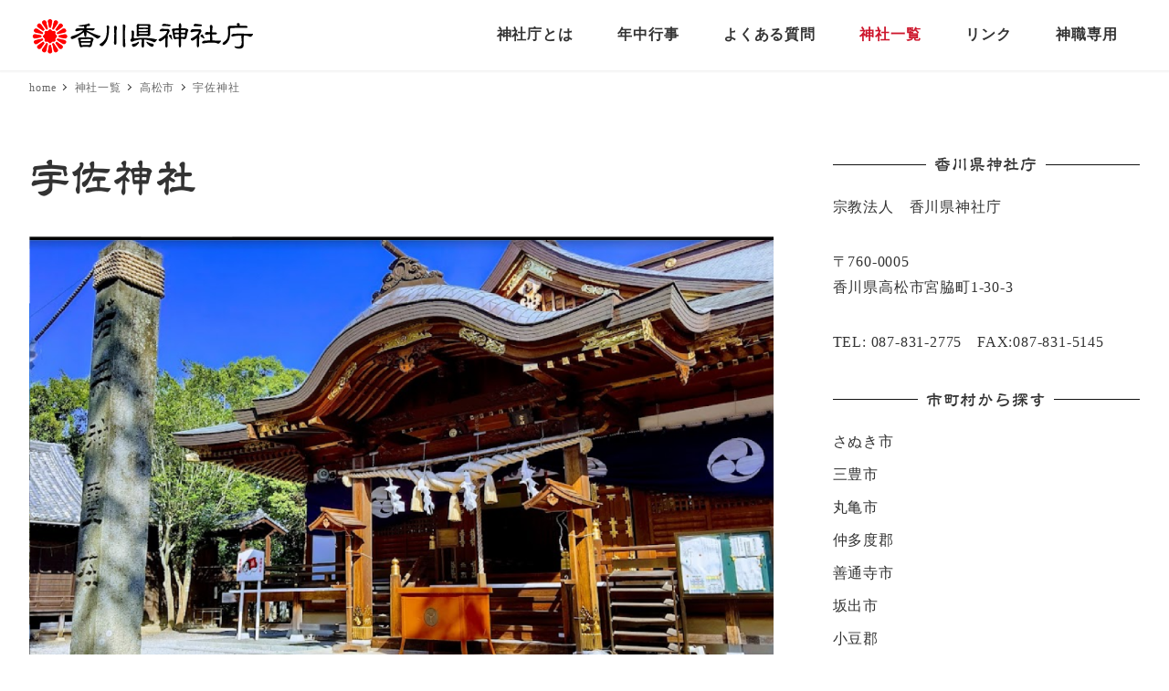

--- FILE ---
content_type: text/html; charset=UTF-8
request_url: https://kagawakenjinjacho.or.jp/shrine/%E5%AE%87%E4%BD%90%E7%A5%9E%E7%A4%BE/
body_size: 65981
content:
<!DOCTYPE html>
<html lang="ja" data-sticky-footer="true" data-scrolled="false">

<head>
			<meta charset="UTF-8">
		<meta name="viewport" content="width=device-width, initial-scale=1, minimum-scale=1, viewport-fit=cover">
		<meta name='robots' content='index, follow, max-image-preview:large, max-snippet:-1, max-video-preview:-1' />
		<meta property="og:title" content="宇佐神社">
		<meta property="og:type" content="article">
		<meta property="og:url" content="https://kagawakenjinjacho.or.jp/shrine/%e5%ae%87%e4%bd%90%e7%a5%9e%e7%a4%be/">
		<meta property="og:image" content="https://kagawakenjinjacho.or.jp/wp/wp-content/uploads/2021/02/香西　宇佐神社.png">
		<meta property="og:site_name" content="香川県神社庁">
		<meta property="og:description" content="香川県神社庁は、伊勢の神宮を本宗と仰ぐ全国約80､000社の神社を包括する神社本庁の地方事務所の一つです。">
		<meta property="og:locale" content="ja_JP">
				
	<!-- This site is optimized with the Yoast SEO plugin v26.8 - https://yoast.com/product/yoast-seo-wordpress/ -->
	<title>宇佐神社 - 香川県神社庁</title>
	<link rel="canonical" href="https://kagawakenjinjacho.or.jp/shrine/宇佐神社/" />
	<meta property="og:locale" content="ja_JP" />
	<meta property="og:type" content="article" />
	<meta property="og:title" content="宇佐神社 - 香川県神社庁" />
	<meta property="og:url" content="https://kagawakenjinjacho.or.jp/shrine/宇佐神社/" />
	<meta property="og:site_name" content="香川県神社庁" />
	<meta property="article:modified_time" content="2021-12-13T07:40:02+00:00" />
	<meta property="og:image" content="https://kagawakenjinjacho.or.jp/wp/wp-content/uploads/2021/02/香西　宇佐神社-1280x720.png" />
	<meta property="og:image:width" content="1280" />
	<meta property="og:image:height" content="720" />
	<meta property="og:image:type" content="image/png" />
	<meta name="twitter:card" content="summary_large_image" />
	<script type="application/ld+json" class="yoast-schema-graph">{"@context":"https://schema.org","@graph":[{"@type":"WebPage","@id":"https://kagawakenjinjacho.or.jp/shrine/%e5%ae%87%e4%bd%90%e7%a5%9e%e7%a4%be/","url":"https://kagawakenjinjacho.or.jp/shrine/%e5%ae%87%e4%bd%90%e7%a5%9e%e7%a4%be/","name":"宇佐神社 - 香川県神社庁","isPartOf":{"@id":"https://kagawakenjinjacho.or.jp/#website"},"primaryImageOfPage":{"@id":"https://kagawakenjinjacho.or.jp/shrine/%e5%ae%87%e4%bd%90%e7%a5%9e%e7%a4%be/#primaryimage"},"image":{"@id":"https://kagawakenjinjacho.or.jp/shrine/%e5%ae%87%e4%bd%90%e7%a5%9e%e7%a4%be/#primaryimage"},"thumbnailUrl":"https://kagawakenjinjacho.or.jp/wp/wp-content/uploads/2021/02/香西　宇佐神社.png","datePublished":"2021-02-18T02:30:09+00:00","dateModified":"2021-12-13T07:40:02+00:00","breadcrumb":{"@id":"https://kagawakenjinjacho.or.jp/shrine/%e5%ae%87%e4%bd%90%e7%a5%9e%e7%a4%be/#breadcrumb"},"inLanguage":"ja","potentialAction":[{"@type":"ReadAction","target":["https://kagawakenjinjacho.or.jp/shrine/%e5%ae%87%e4%bd%90%e7%a5%9e%e7%a4%be/"]}]},{"@type":"ImageObject","inLanguage":"ja","@id":"https://kagawakenjinjacho.or.jp/shrine/%e5%ae%87%e4%bd%90%e7%a5%9e%e7%a4%be/#primaryimage","url":"https://kagawakenjinjacho.or.jp/wp/wp-content/uploads/2021/02/香西　宇佐神社.png","contentUrl":"https://kagawakenjinjacho.or.jp/wp/wp-content/uploads/2021/02/香西　宇佐神社.png","width":1920,"height":1080},{"@type":"BreadcrumbList","@id":"https://kagawakenjinjacho.or.jp/shrine/%e5%ae%87%e4%bd%90%e7%a5%9e%e7%a4%be/#breadcrumb","itemListElement":[{"@type":"ListItem","position":1,"name":"ホーム","item":"https://kagawakenjinjacho.or.jp/"},{"@type":"ListItem","position":2,"name":"神社一覧","item":"https://kagawakenjinjacho.or.jp/shrine/"},{"@type":"ListItem","position":3,"name":"宇佐神社"}]},{"@type":"WebSite","@id":"https://kagawakenjinjacho.or.jp/#website","url":"https://kagawakenjinjacho.or.jp/","name":"香川県神社庁","description":"香川県神社庁は、伊勢の神宮を本宗と仰ぐ全国約80､000社の神社を包括する神社本庁の地方事務所の一つです。","publisher":{"@id":"https://kagawakenjinjacho.or.jp/#organization"},"potentialAction":[{"@type":"SearchAction","target":{"@type":"EntryPoint","urlTemplate":"https://kagawakenjinjacho.or.jp/?s={search_term_string}"},"query-input":{"@type":"PropertyValueSpecification","valueRequired":true,"valueName":"search_term_string"}}],"inLanguage":"ja"},{"@type":"Organization","@id":"https://kagawakenjinjacho.or.jp/#organization","name":"香川県神社庁","url":"https://kagawakenjinjacho.or.jp/","logo":{"@type":"ImageObject","inLanguage":"ja","@id":"https://kagawakenjinjacho.or.jp/#/schema/logo/image/","url":"https://kagawakenjinjacho.or.jp/wp/wp-content/uploads/2021/02/logo.png","contentUrl":"https://kagawakenjinjacho.or.jp/wp/wp-content/uploads/2021/02/logo.png","width":256,"height":51,"caption":"香川県神社庁"},"image":{"@id":"https://kagawakenjinjacho.or.jp/#/schema/logo/image/"}}]}</script>
	<!-- / Yoast SEO plugin. -->


<link rel='dns-prefetch' href='//webfonts.sakura.ne.jp' />
<link rel='dns-prefetch' href='//www.googletagmanager.com' />
<link rel="alternate" type="application/rss+xml" title="香川県神社庁 &raquo; フィード" href="https://kagawakenjinjacho.or.jp/feed/" />
<link rel="alternate" type="application/rss+xml" title="香川県神社庁 &raquo; コメントフィード" href="https://kagawakenjinjacho.or.jp/comments/feed/" />
		<link rel="profile" href="http://gmpg.org/xfn/11">
												<link rel="alternate" title="oEmbed (JSON)" type="application/json+oembed" href="https://kagawakenjinjacho.or.jp/wp-json/oembed/1.0/embed?url=https%3A%2F%2Fkagawakenjinjacho.or.jp%2Fshrine%2F%25e5%25ae%2587%25e4%25bd%2590%25e7%25a5%259e%25e7%25a4%25be%2F" />
<link rel="alternate" title="oEmbed (XML)" type="text/xml+oembed" href="https://kagawakenjinjacho.or.jp/wp-json/oembed/1.0/embed?url=https%3A%2F%2Fkagawakenjinjacho.or.jp%2Fshrine%2F%25e5%25ae%2587%25e4%25bd%2590%25e7%25a5%259e%25e7%25a4%25be%2F&#038;format=xml" />
<style id='wp-img-auto-sizes-contain-inline-css' type='text/css'>
img:is([sizes=auto i],[sizes^="auto," i]){contain-intrinsic-size:3000px 1500px}
/*# sourceURL=wp-img-auto-sizes-contain-inline-css */
</style>
<link rel='stylesheet' id='wp-oembed-blog-card-css' href='https://kagawakenjinjacho.or.jp/wp/wp-content/themes/snow-monkey/vendor/inc2734/wp-oembed-blog-card/src/assets/css/app.css?ver=1655443335' type='text/css' media='all' />
<link rel='stylesheet' id='slick-carousel-css' href='https://kagawakenjinjacho.or.jp/wp/wp-content/themes/snow-monkey/vendor/inc2734/wp-awesome-widgets/src/assets/packages/slick-carousel/slick/slick.css?ver=1655443334' type='text/css' media='all' />
<link rel='stylesheet' id='slick-carousel-theme-css' href='https://kagawakenjinjacho.or.jp/wp/wp-content/themes/snow-monkey/vendor/inc2734/wp-awesome-widgets/src/assets/packages/slick-carousel/slick/slick-theme.css?ver=1655443334' type='text/css' media='all' />
<link rel='stylesheet' id='wp-awesome-widgets-css' href='https://kagawakenjinjacho.or.jp/wp/wp-content/themes/snow-monkey/vendor/inc2734/wp-awesome-widgets/src/assets/css/app.css?ver=1655443334' type='text/css' media='all' />
<link rel='stylesheet' id='wp-like-me-box-css' href='https://kagawakenjinjacho.or.jp/wp/wp-content/themes/snow-monkey/vendor/inc2734/wp-like-me-box/src/assets/css/wp-like-me-box.css?ver=1655443335' type='text/css' media='all' />
<link rel='stylesheet' id='wp-share-buttons-css' href='https://kagawakenjinjacho.or.jp/wp/wp-content/themes/snow-monkey/vendor/inc2734/wp-share-buttons/src/assets/css/wp-share-buttons.css?ver=1655443335' type='text/css' media='all' />
<link rel='stylesheet' id='wp-pure-css-gallery-css' href='https://kagawakenjinjacho.or.jp/wp/wp-content/themes/snow-monkey/vendor/inc2734/wp-pure-css-gallery/src/assets/css/wp-pure-css-gallery.css?ver=1655443335' type='text/css' media='all' />
<style id='wp-block-library-inline-css' type='text/css'>
:root{--wp-block-synced-color:#7a00df;--wp-block-synced-color--rgb:122,0,223;--wp-bound-block-color:var(--wp-block-synced-color);--wp-editor-canvas-background:#ddd;--wp-admin-theme-color:#007cba;--wp-admin-theme-color--rgb:0,124,186;--wp-admin-theme-color-darker-10:#006ba1;--wp-admin-theme-color-darker-10--rgb:0,107,160.5;--wp-admin-theme-color-darker-20:#005a87;--wp-admin-theme-color-darker-20--rgb:0,90,135;--wp-admin-border-width-focus:2px}@media (min-resolution:192dpi){:root{--wp-admin-border-width-focus:1.5px}}.wp-element-button{cursor:pointer}:root .has-very-light-gray-background-color{background-color:#eee}:root .has-very-dark-gray-background-color{background-color:#313131}:root .has-very-light-gray-color{color:#eee}:root .has-very-dark-gray-color{color:#313131}:root .has-vivid-green-cyan-to-vivid-cyan-blue-gradient-background{background:linear-gradient(135deg,#00d084,#0693e3)}:root .has-purple-crush-gradient-background{background:linear-gradient(135deg,#34e2e4,#4721fb 50%,#ab1dfe)}:root .has-hazy-dawn-gradient-background{background:linear-gradient(135deg,#faaca8,#dad0ec)}:root .has-subdued-olive-gradient-background{background:linear-gradient(135deg,#fafae1,#67a671)}:root .has-atomic-cream-gradient-background{background:linear-gradient(135deg,#fdd79a,#004a59)}:root .has-nightshade-gradient-background{background:linear-gradient(135deg,#330968,#31cdcf)}:root .has-midnight-gradient-background{background:linear-gradient(135deg,#020381,#2874fc)}:root{--wp--preset--font-size--normal:16px;--wp--preset--font-size--huge:42px}.has-regular-font-size{font-size:1em}.has-larger-font-size{font-size:2.625em}.has-normal-font-size{font-size:var(--wp--preset--font-size--normal)}.has-huge-font-size{font-size:var(--wp--preset--font-size--huge)}.has-text-align-center{text-align:center}.has-text-align-left{text-align:left}.has-text-align-right{text-align:right}.has-fit-text{white-space:nowrap!important}#end-resizable-editor-section{display:none}.aligncenter{clear:both}.items-justified-left{justify-content:flex-start}.items-justified-center{justify-content:center}.items-justified-right{justify-content:flex-end}.items-justified-space-between{justify-content:space-between}.screen-reader-text{border:0;clip-path:inset(50%);height:1px;margin:-1px;overflow:hidden;padding:0;position:absolute;width:1px;word-wrap:normal!important}.screen-reader-text:focus{background-color:#ddd;clip-path:none;color:#444;display:block;font-size:1em;height:auto;left:5px;line-height:normal;padding:15px 23px 14px;text-decoration:none;top:5px;width:auto;z-index:100000}html :where(.has-border-color){border-style:solid}html :where([style*=border-top-color]){border-top-style:solid}html :where([style*=border-right-color]){border-right-style:solid}html :where([style*=border-bottom-color]){border-bottom-style:solid}html :where([style*=border-left-color]){border-left-style:solid}html :where([style*=border-width]){border-style:solid}html :where([style*=border-top-width]){border-top-style:solid}html :where([style*=border-right-width]){border-right-style:solid}html :where([style*=border-bottom-width]){border-bottom-style:solid}html :where([style*=border-left-width]){border-left-style:solid}html :where(img[class*=wp-image-]){height:auto;max-width:100%}:where(figure){margin:0 0 1em}html :where(.is-position-sticky){--wp-admin--admin-bar--position-offset:var(--wp-admin--admin-bar--height,0px)}@media screen and (max-width:600px){html :where(.is-position-sticky){--wp-admin--admin-bar--position-offset:0px}}

/*# sourceURL=wp-block-library-inline-css */
</style><style id='global-styles-inline-css' type='text/css'>
:root{--wp--preset--aspect-ratio--square: 1;--wp--preset--aspect-ratio--4-3: 4/3;--wp--preset--aspect-ratio--3-4: 3/4;--wp--preset--aspect-ratio--3-2: 3/2;--wp--preset--aspect-ratio--2-3: 2/3;--wp--preset--aspect-ratio--16-9: 16/9;--wp--preset--aspect-ratio--9-16: 9/16;--wp--preset--color--black: #000000;--wp--preset--color--cyan-bluish-gray: #abb8c3;--wp--preset--color--white: #ffffff;--wp--preset--color--pale-pink: #f78da7;--wp--preset--color--vivid-red: #cf2e2e;--wp--preset--color--luminous-vivid-orange: #ff6900;--wp--preset--color--luminous-vivid-amber: #fcb900;--wp--preset--color--light-green-cyan: #7bdcb5;--wp--preset--color--vivid-green-cyan: #00d084;--wp--preset--color--pale-cyan-blue: #8ed1fc;--wp--preset--color--vivid-cyan-blue: #0693e3;--wp--preset--color--vivid-purple: #9b51e0;--wp--preset--color--text-color: #333;--wp--preset--color--dark-gray: #999;--wp--preset--color--gray: #ccc;--wp--preset--color--very-light-gray: #eee;--wp--preset--color--lightest-grey: #f7f7f7;--wp--preset--color--accent-color: #cd162c;--wp--preset--color--sub-accent-color: #707593;--wp--preset--gradient--vivid-cyan-blue-to-vivid-purple: linear-gradient(135deg,rgb(6,147,227) 0%,rgb(155,81,224) 100%);--wp--preset--gradient--light-green-cyan-to-vivid-green-cyan: linear-gradient(135deg,rgb(122,220,180) 0%,rgb(0,208,130) 100%);--wp--preset--gradient--luminous-vivid-amber-to-luminous-vivid-orange: linear-gradient(135deg,rgb(252,185,0) 0%,rgb(255,105,0) 100%);--wp--preset--gradient--luminous-vivid-orange-to-vivid-red: linear-gradient(135deg,rgb(255,105,0) 0%,rgb(207,46,46) 100%);--wp--preset--gradient--very-light-gray-to-cyan-bluish-gray: linear-gradient(135deg,rgb(238,238,238) 0%,rgb(169,184,195) 100%);--wp--preset--gradient--cool-to-warm-spectrum: linear-gradient(135deg,rgb(74,234,220) 0%,rgb(151,120,209) 20%,rgb(207,42,186) 40%,rgb(238,44,130) 60%,rgb(251,105,98) 80%,rgb(254,248,76) 100%);--wp--preset--gradient--blush-light-purple: linear-gradient(135deg,rgb(255,206,236) 0%,rgb(152,150,240) 100%);--wp--preset--gradient--blush-bordeaux: linear-gradient(135deg,rgb(254,205,165) 0%,rgb(254,45,45) 50%,rgb(107,0,62) 100%);--wp--preset--gradient--luminous-dusk: linear-gradient(135deg,rgb(255,203,112) 0%,rgb(199,81,192) 50%,rgb(65,88,208) 100%);--wp--preset--gradient--pale-ocean: linear-gradient(135deg,rgb(255,245,203) 0%,rgb(182,227,212) 50%,rgb(51,167,181) 100%);--wp--preset--gradient--electric-grass: linear-gradient(135deg,rgb(202,248,128) 0%,rgb(113,206,126) 100%);--wp--preset--gradient--midnight: linear-gradient(135deg,rgb(2,3,129) 0%,rgb(40,116,252) 100%);--wp--preset--font-size--small: 13px;--wp--preset--font-size--medium: 20px;--wp--preset--font-size--large: 36px;--wp--preset--font-size--x-large: 42px;--wp--preset--font-size--sm-small: 16px;--wp--preset--font-size--sm-normal: 18px;--wp--preset--font-size--sm-medium: 22px;--wp--preset--font-size--sm-large: 30px;--wp--preset--font-size--sm-xlarge: 46px;--wp--preset--font-size--sm-xxlarge: 78px;--wp--preset--font-size--sm-xxxlarge: 142px;--wp--preset--spacing--20: 0.44rem;--wp--preset--spacing--30: 0.67rem;--wp--preset--spacing--40: 1rem;--wp--preset--spacing--50: 1.5rem;--wp--preset--spacing--60: 2.25rem;--wp--preset--spacing--70: 3.38rem;--wp--preset--spacing--80: 5.06rem;--wp--preset--shadow--natural: 6px 6px 9px rgba(0, 0, 0, 0.2);--wp--preset--shadow--deep: 12px 12px 50px rgba(0, 0, 0, 0.4);--wp--preset--shadow--sharp: 6px 6px 0px rgba(0, 0, 0, 0.2);--wp--preset--shadow--outlined: 6px 6px 0px -3px rgb(255, 255, 255), 6px 6px rgb(0, 0, 0);--wp--preset--shadow--crisp: 6px 6px 0px rgb(0, 0, 0);}:root { --wp--style--global--content-size: var(--wp-block-width);--wp--style--global--wide-size: calc(var(--wp-block-width) + 240px); }:where(body) { margin: 0; }.wp-site-blocks > .alignleft { float: left; margin-right: 2em; }.wp-site-blocks > .alignright { float: right; margin-left: 2em; }.wp-site-blocks > .aligncenter { justify-content: center; margin-left: auto; margin-right: auto; }:where(.is-layout-flex){gap: 0.5em;}:where(.is-layout-grid){gap: 0.5em;}.is-layout-flow > .alignleft{float: left;margin-inline-start: 0;margin-inline-end: 2em;}.is-layout-flow > .alignright{float: right;margin-inline-start: 2em;margin-inline-end: 0;}.is-layout-flow > .aligncenter{margin-left: auto !important;margin-right: auto !important;}.is-layout-constrained > .alignleft{float: left;margin-inline-start: 0;margin-inline-end: 2em;}.is-layout-constrained > .alignright{float: right;margin-inline-start: 2em;margin-inline-end: 0;}.is-layout-constrained > .aligncenter{margin-left: auto !important;margin-right: auto !important;}.is-layout-constrained > :where(:not(.alignleft):not(.alignright):not(.alignfull)){max-width: var(--wp--style--global--content-size);margin-left: auto !important;margin-right: auto !important;}.is-layout-constrained > .alignwide{max-width: var(--wp--style--global--wide-size);}body .is-layout-flex{display: flex;}.is-layout-flex{flex-wrap: wrap;align-items: center;}.is-layout-flex > :is(*, div){margin: 0;}body .is-layout-grid{display: grid;}.is-layout-grid > :is(*, div){margin: 0;}body{padding-top: 0px;padding-right: 0px;padding-bottom: 0px;padding-left: 0px;}a:where(:not(.wp-element-button)){text-decoration: underline;}:root :where(.wp-element-button, .wp-block-button__link){background-color: #32373c;border-width: 0;color: #fff;font-family: inherit;font-size: inherit;font-style: inherit;font-weight: inherit;letter-spacing: inherit;line-height: inherit;padding-top: calc(0.667em + 2px);padding-right: calc(1.333em + 2px);padding-bottom: calc(0.667em + 2px);padding-left: calc(1.333em + 2px);text-decoration: none;text-transform: inherit;}.has-black-color{color: var(--wp--preset--color--black) !important;}.has-cyan-bluish-gray-color{color: var(--wp--preset--color--cyan-bluish-gray) !important;}.has-white-color{color: var(--wp--preset--color--white) !important;}.has-pale-pink-color{color: var(--wp--preset--color--pale-pink) !important;}.has-vivid-red-color{color: var(--wp--preset--color--vivid-red) !important;}.has-luminous-vivid-orange-color{color: var(--wp--preset--color--luminous-vivid-orange) !important;}.has-luminous-vivid-amber-color{color: var(--wp--preset--color--luminous-vivid-amber) !important;}.has-light-green-cyan-color{color: var(--wp--preset--color--light-green-cyan) !important;}.has-vivid-green-cyan-color{color: var(--wp--preset--color--vivid-green-cyan) !important;}.has-pale-cyan-blue-color{color: var(--wp--preset--color--pale-cyan-blue) !important;}.has-vivid-cyan-blue-color{color: var(--wp--preset--color--vivid-cyan-blue) !important;}.has-vivid-purple-color{color: var(--wp--preset--color--vivid-purple) !important;}.has-text-color-color{color: var(--wp--preset--color--text-color) !important;}.has-dark-gray-color{color: var(--wp--preset--color--dark-gray) !important;}.has-gray-color{color: var(--wp--preset--color--gray) !important;}.has-very-light-gray-color{color: var(--wp--preset--color--very-light-gray) !important;}.has-lightest-grey-color{color: var(--wp--preset--color--lightest-grey) !important;}.has-accent-color-color{color: var(--wp--preset--color--accent-color) !important;}.has-sub-accent-color-color{color: var(--wp--preset--color--sub-accent-color) !important;}.has-black-background-color{background-color: var(--wp--preset--color--black) !important;}.has-cyan-bluish-gray-background-color{background-color: var(--wp--preset--color--cyan-bluish-gray) !important;}.has-white-background-color{background-color: var(--wp--preset--color--white) !important;}.has-pale-pink-background-color{background-color: var(--wp--preset--color--pale-pink) !important;}.has-vivid-red-background-color{background-color: var(--wp--preset--color--vivid-red) !important;}.has-luminous-vivid-orange-background-color{background-color: var(--wp--preset--color--luminous-vivid-orange) !important;}.has-luminous-vivid-amber-background-color{background-color: var(--wp--preset--color--luminous-vivid-amber) !important;}.has-light-green-cyan-background-color{background-color: var(--wp--preset--color--light-green-cyan) !important;}.has-vivid-green-cyan-background-color{background-color: var(--wp--preset--color--vivid-green-cyan) !important;}.has-pale-cyan-blue-background-color{background-color: var(--wp--preset--color--pale-cyan-blue) !important;}.has-vivid-cyan-blue-background-color{background-color: var(--wp--preset--color--vivid-cyan-blue) !important;}.has-vivid-purple-background-color{background-color: var(--wp--preset--color--vivid-purple) !important;}.has-text-color-background-color{background-color: var(--wp--preset--color--text-color) !important;}.has-dark-gray-background-color{background-color: var(--wp--preset--color--dark-gray) !important;}.has-gray-background-color{background-color: var(--wp--preset--color--gray) !important;}.has-very-light-gray-background-color{background-color: var(--wp--preset--color--very-light-gray) !important;}.has-lightest-grey-background-color{background-color: var(--wp--preset--color--lightest-grey) !important;}.has-accent-color-background-color{background-color: var(--wp--preset--color--accent-color) !important;}.has-sub-accent-color-background-color{background-color: var(--wp--preset--color--sub-accent-color) !important;}.has-black-border-color{border-color: var(--wp--preset--color--black) !important;}.has-cyan-bluish-gray-border-color{border-color: var(--wp--preset--color--cyan-bluish-gray) !important;}.has-white-border-color{border-color: var(--wp--preset--color--white) !important;}.has-pale-pink-border-color{border-color: var(--wp--preset--color--pale-pink) !important;}.has-vivid-red-border-color{border-color: var(--wp--preset--color--vivid-red) !important;}.has-luminous-vivid-orange-border-color{border-color: var(--wp--preset--color--luminous-vivid-orange) !important;}.has-luminous-vivid-amber-border-color{border-color: var(--wp--preset--color--luminous-vivid-amber) !important;}.has-light-green-cyan-border-color{border-color: var(--wp--preset--color--light-green-cyan) !important;}.has-vivid-green-cyan-border-color{border-color: var(--wp--preset--color--vivid-green-cyan) !important;}.has-pale-cyan-blue-border-color{border-color: var(--wp--preset--color--pale-cyan-blue) !important;}.has-vivid-cyan-blue-border-color{border-color: var(--wp--preset--color--vivid-cyan-blue) !important;}.has-vivid-purple-border-color{border-color: var(--wp--preset--color--vivid-purple) !important;}.has-text-color-border-color{border-color: var(--wp--preset--color--text-color) !important;}.has-dark-gray-border-color{border-color: var(--wp--preset--color--dark-gray) !important;}.has-gray-border-color{border-color: var(--wp--preset--color--gray) !important;}.has-very-light-gray-border-color{border-color: var(--wp--preset--color--very-light-gray) !important;}.has-lightest-grey-border-color{border-color: var(--wp--preset--color--lightest-grey) !important;}.has-accent-color-border-color{border-color: var(--wp--preset--color--accent-color) !important;}.has-sub-accent-color-border-color{border-color: var(--wp--preset--color--sub-accent-color) !important;}.has-vivid-cyan-blue-to-vivid-purple-gradient-background{background: var(--wp--preset--gradient--vivid-cyan-blue-to-vivid-purple) !important;}.has-light-green-cyan-to-vivid-green-cyan-gradient-background{background: var(--wp--preset--gradient--light-green-cyan-to-vivid-green-cyan) !important;}.has-luminous-vivid-amber-to-luminous-vivid-orange-gradient-background{background: var(--wp--preset--gradient--luminous-vivid-amber-to-luminous-vivid-orange) !important;}.has-luminous-vivid-orange-to-vivid-red-gradient-background{background: var(--wp--preset--gradient--luminous-vivid-orange-to-vivid-red) !important;}.has-very-light-gray-to-cyan-bluish-gray-gradient-background{background: var(--wp--preset--gradient--very-light-gray-to-cyan-bluish-gray) !important;}.has-cool-to-warm-spectrum-gradient-background{background: var(--wp--preset--gradient--cool-to-warm-spectrum) !important;}.has-blush-light-purple-gradient-background{background: var(--wp--preset--gradient--blush-light-purple) !important;}.has-blush-bordeaux-gradient-background{background: var(--wp--preset--gradient--blush-bordeaux) !important;}.has-luminous-dusk-gradient-background{background: var(--wp--preset--gradient--luminous-dusk) !important;}.has-pale-ocean-gradient-background{background: var(--wp--preset--gradient--pale-ocean) !important;}.has-electric-grass-gradient-background{background: var(--wp--preset--gradient--electric-grass) !important;}.has-midnight-gradient-background{background: var(--wp--preset--gradient--midnight) !important;}.has-small-font-size{font-size: var(--wp--preset--font-size--small) !important;}.has-medium-font-size{font-size: var(--wp--preset--font-size--medium) !important;}.has-large-font-size{font-size: var(--wp--preset--font-size--large) !important;}.has-x-large-font-size{font-size: var(--wp--preset--font-size--x-large) !important;}.has-sm-small-font-size{font-size: var(--wp--preset--font-size--sm-small) !important;}.has-sm-normal-font-size{font-size: var(--wp--preset--font-size--sm-normal) !important;}.has-sm-medium-font-size{font-size: var(--wp--preset--font-size--sm-medium) !important;}.has-sm-large-font-size{font-size: var(--wp--preset--font-size--sm-large) !important;}.has-sm-xlarge-font-size{font-size: var(--wp--preset--font-size--sm-xlarge) !important;}.has-sm-xxlarge-font-size{font-size: var(--wp--preset--font-size--sm-xxlarge) !important;}.has-sm-xxxlarge-font-size{font-size: var(--wp--preset--font-size--sm-xxxlarge) !important;}
/*# sourceURL=global-styles-inline-css */
</style>

<link rel='stylesheet' id='spider-css' href='https://kagawakenjinjacho.or.jp/wp/wp-content/plugins/snow-monkey-blocks/dist/packages/spider/dist/css/spider.css?ver=1768988592' type='text/css' media='all' />
<link rel='stylesheet' id='snow-monkey-blocks-css' href='https://kagawakenjinjacho.or.jp/wp/wp-content/plugins/snow-monkey-blocks/dist/css/blocks.css?ver=1768988592' type='text/css' media='all' />
<link rel='stylesheet' id='snow-monkey-app-css' href='https://kagawakenjinjacho.or.jp/wp/wp-content/themes/snow-monkey/assets/css/app/app.css?ver=1655443334' type='text/css' media='all' />
<style id='snow-monkey-app-inline-css' type='text/css'>
input[type="email"],input[type="number"],input[type="password"],input[type="search"],input[type="tel"],input[type="text"],input[type="url"],textarea { font-size: 18px }
:root { --_container-max-width: 1280px;--_margin-scale: 1;--_space: 1.8rem;--accent-color: #cd162c;--dark-accent-color: #710c18;--light-accent-color: #ed5c6d;--lighter-accent-color: #f49aa5;--lightest-accent-color: #f6aab3;--sub-accent-color: #707593;--dark-sub-accent-color: #444759;--light-sub-accent-color: #aaadbf;--lighter-sub-accent-color: #d1d3dd;--lightest-sub-accent-color: #dcdde4;--_half-leading: 0.4;--font-family: serif;--_base-font-family: var(--font-family);--line-height-sm-small: calc(18 / 16 + var(--_half-leading) * 2);--line-height-sm-normal: calc(18 / 18 + var(--_half-leading) * 2);--line-height-sm-medium: calc(18 / 22 + var(--_half-leading) * 2);--line-height-sm-large: calc(18 / 30 + var(--_half-leading) * 2);--line-height-sm-xlarge: calc(18 / 46 + var(--_half-leading) * 2);--line-height-sm-xxlarge: calc(18 / 78 + var(--_half-leading) * 2);--line-height-sm-xxxlarge: calc(18 / 142 + var(--_half-leading) * 2);--_base-font-size-px: 18px }
html { font-size: 18px;letter-spacing: 0.05rem }
/*# sourceURL=snow-monkey-app-inline-css */
</style>
<link rel='stylesheet' id='snow-monkey-editor-css' href='https://kagawakenjinjacho.or.jp/wp/wp-content/plugins/snow-monkey-editor/dist/css/app.css?ver=1763718168' type='text/css' media='all' />
<link rel='stylesheet' id='snow-monkey-editor@front-css' href='https://kagawakenjinjacho.or.jp/wp/wp-content/plugins/snow-monkey-editor/dist/css/front.css?ver=1763718168' type='text/css' media='all' />
<link rel='stylesheet' id='snow-monkey-snow-monkey-blocks-app-css' href='https://kagawakenjinjacho.or.jp/wp/wp-content/themes/snow-monkey/assets/css/dependency/snow-monkey-blocks/app.css?ver=1655443334' type='text/css' media='all' />
<link rel='stylesheet' id='snow-monkey-snow-monkey-blocks-theme-css' href='https://kagawakenjinjacho.or.jp/wp/wp-content/themes/snow-monkey/assets/css/dependency/snow-monkey-blocks/app-theme.css?ver=1655443334' type='text/css' media='all' />
<link rel='stylesheet' id='snow-monkey-blocks-spider-slider-style-css' href='https://kagawakenjinjacho.or.jp/wp/wp-content/plugins/snow-monkey-blocks/dist/blocks/spider-slider/style-index.css?ver=1768988592' type='text/css' media='all' />
<link rel='stylesheet' id='contact-form-7-css' href='https://kagawakenjinjacho.or.jp/wp/wp-content/plugins/contact-form-7/includes/css/styles.css?ver=6.1.4' type='text/css' media='all' />
<link rel='stylesheet' id='msm_style-css' href='https://kagawakenjinjacho.or.jp/wp/wp-content/plugins/my-snow-monkey/assets/src/css/style.css?ver=1613636133' type='text/css' media='all' />
<link rel='stylesheet' id='ivory-search-styles-css' href='https://kagawakenjinjacho.or.jp/wp/wp-content/plugins/add-search-to-menu/public/css/ivory-search.min.css?ver=5.5.13' type='text/css' media='all' />
<link rel='stylesheet' id='snow-monkey-blocks-background-parallax-css' href='https://kagawakenjinjacho.or.jp/wp/wp-content/plugins/snow-monkey-blocks/dist/css/background-parallax.css?ver=1768988592' type='text/css' media='all' />
<link rel='stylesheet' id='snow-monkey-editor@view-css' href='https://kagawakenjinjacho.or.jp/wp/wp-content/plugins/snow-monkey-editor/dist/css/view.css?ver=1763718168' type='text/css' media='all' />
<link rel='stylesheet' id='snow-monkey-theme-css' href='https://kagawakenjinjacho.or.jp/wp/wp-content/themes/snow-monkey/assets/css/app/app-theme.css?ver=1655443334' type='text/css' media='all' />
<style id='snow-monkey-theme-inline-css' type='text/css'>
:root { --widget-title-display: flex;--widget-title-flex-direction: row;--widget-title-align-items: center;--widget-title-justify-content: center;--widget-title-pseudo-display: block;--widget-title-pseudo-content: "";--widget-title-pseudo-height: 1px;--widget-title-pseudo-background-color: #111;--widget-title-pseudo-flex: 1 0 0%;--widget-title-pseudo-min-width: 20px;--widget-title-before-margin-right: .5em;--widget-title-after-margin-left: .5em }
/*# sourceURL=snow-monkey-theme-inline-css */
</style>
<style id='snow-monkey-inline-css' type='text/css'>
.c-site-branding__title .custom-logo { width: 204px; }@media (min-width: 64em) { .c-site-branding__title .custom-logo { width: 256px; } }
/*# sourceURL=snow-monkey-inline-css */
</style>
<link rel='stylesheet' id='snow-monkey-custom-widgets-app-css' href='https://kagawakenjinjacho.or.jp/wp/wp-content/themes/snow-monkey/assets/css/custom-widgets/app.css?ver=1655443334' type='text/css' media='all' />
<link rel='stylesheet' id='snow-monkey-custom-widgets-theme-css' href='https://kagawakenjinjacho.or.jp/wp/wp-content/themes/snow-monkey/assets/css/custom-widgets/app-theme.css?ver=1655443334' type='text/css' media='all' />
<style id='snow-monkey-custom-widgets-inline-css' type='text/css'>
.wpaw-site-branding__logo .custom-logo { width: 204px; }@media (min-width: 64em) { .wpaw-site-branding__logo .custom-logo { width: 256px; } }
/*# sourceURL=snow-monkey-custom-widgets-inline-css */
</style>
<link rel='stylesheet' id='snow-monkey-block-library-app-css' href='https://kagawakenjinjacho.or.jp/wp/wp-content/themes/snow-monkey/assets/css/block-library/app.css?ver=1655443334' type='text/css' media='all' />
<link rel='stylesheet' id='snow-monkey-block-library-theme-css' href='https://kagawakenjinjacho.or.jp/wp/wp-content/themes/snow-monkey/assets/css/block-library/app-theme.css?ver=1655443334' type='text/css' media='all' />
<link rel='stylesheet' id='snow-monkey-wpcf7-css' href='https://kagawakenjinjacho.or.jp/wp/wp-content/themes/snow-monkey/assets/css/dependency/contact-form-7/app.css?ver=1655443334' type='text/css' media='all' />
<script type="text/javascript" src="https://kagawakenjinjacho.or.jp/wp/wp-includes/js/jquery/jquery.min.js?ver=3.7.1" id="jquery-core-js"></script>
<script type="text/javascript" defer src="//webfonts.sakura.ne.jp/js/sakurav3.js?fadein=0&amp;ver=3.1.4" id="typesquare_std-js"></script>
<script type="text/javascript" id="eio-lazy-load-js-before">
/* <![CDATA[ */
var eio_lazy_vars = {"exactdn_domain":"","skip_autoscale":0,"bg_min_dpr":1.1,"threshold":0,"use_dpr":1};
//# sourceURL=eio-lazy-load-js-before
/* ]]> */
</script>
<script type="text/javascript" src="https://kagawakenjinjacho.or.jp/wp/wp-content/plugins/ewww-image-optimizer/includes/lazysizes.min.js?ver=831" id="eio-lazy-load-js" async="async" data-wp-strategy="async"></script>
<script type="text/javascript" defer src="https://kagawakenjinjacho.or.jp/wp/wp-content/themes/snow-monkey/vendor/inc2734/wp-contents-outline/src/assets/packages/@inc2734/contents-outline/dist/index.js?ver=1655443335" id="contents-outline-js"></script>
<script type="text/javascript" defer src="https://kagawakenjinjacho.or.jp/wp/wp-content/themes/snow-monkey/vendor/inc2734/wp-contents-outline/src/assets/js/app.js?ver=1655443335" id="wp-contents-outline-js"></script>
<script type="text/javascript" defer src="https://kagawakenjinjacho.or.jp/wp/wp-content/themes/snow-monkey/assets/js/dependency/snow-monkey-blocks/app.js?ver=1655443334" id="snow-monkey-snow-monkey-blocks-js"></script>
<script type="text/javascript" src="https://kagawakenjinjacho.or.jp/wp/wp-includes/js/dist/hooks.min.js?ver=dd5603f07f9220ed27f1" id="wp-hooks-js"></script>
<script type="text/javascript" src="https://kagawakenjinjacho.or.jp/wp/wp-includes/js/dist/i18n.min.js?ver=c26c3dc7bed366793375" id="wp-i18n-js"></script>
<script type="text/javascript" id="wp-i18n-js-after">
/* <![CDATA[ */
wp.i18n.setLocaleData( { 'text direction\u0004ltr': [ 'ltr' ] } );
//# sourceURL=wp-i18n-js-after
/* ]]> */
</script>
<script type="text/javascript" defer src="https://kagawakenjinjacho.or.jp/wp/wp-content/plugins/contact-form-7/includes/swv/js/index.js?ver=6.1.4" id="swv-js"></script>
<script type="text/javascript" id="contact-form-7-js-translations">
/* <![CDATA[ */
( function( domain, translations ) {
	var localeData = translations.locale_data[ domain ] || translations.locale_data.messages;
	localeData[""].domain = domain;
	wp.i18n.setLocaleData( localeData, domain );
} )( "contact-form-7", {"translation-revision-date":"2025-11-30 08:12:23+0000","generator":"GlotPress\/4.0.3","domain":"messages","locale_data":{"messages":{"":{"domain":"messages","plural-forms":"nplurals=1; plural=0;","lang":"ja_JP"},"This contact form is placed in the wrong place.":["\u3053\u306e\u30b3\u30f3\u30bf\u30af\u30c8\u30d5\u30a9\u30fc\u30e0\u306f\u9593\u9055\u3063\u305f\u4f4d\u7f6e\u306b\u7f6e\u304b\u308c\u3066\u3044\u307e\u3059\u3002"],"Error:":["\u30a8\u30e9\u30fc:"]}},"comment":{"reference":"includes\/js\/index.js"}} );
//# sourceURL=contact-form-7-js-translations
/* ]]> */
</script>
<script type="text/javascript" id="contact-form-7-js-before">
/* <![CDATA[ */
var wpcf7 = {
    "api": {
        "root": "https:\/\/kagawakenjinjacho.or.jp\/wp-json\/",
        "namespace": "contact-form-7\/v1"
    }
};
//# sourceURL=contact-form-7-js-before
/* ]]> */
</script>
<script type="text/javascript" defer src="https://kagawakenjinjacho.or.jp/wp/wp-content/plugins/contact-form-7/includes/js/index.js?ver=6.1.4" id="contact-form-7-js"></script>
<script type="text/javascript" src="https://kagawakenjinjacho.or.jp/wp/wp-content/plugins/snow-monkey-editor/dist/js/app.js?ver=1763718168" id="snow-monkey-editor-js" defer="defer" data-wp-strategy="defer"></script>
<script type="text/javascript" defer src="https://kagawakenjinjacho.or.jp/wp/wp-content/themes/snow-monkey/assets/js/smooth-scroll.js?ver=1655443334" id="snow-monkey-smooth-scroll-js"></script>
<script type="text/javascript" defer src="https://kagawakenjinjacho.or.jp/wp/wp-content/themes/snow-monkey/assets/js/widgets.js?ver=1655443334" id="snow-monkey-widgets-js"></script>
<script type="text/javascript" defer src="https://kagawakenjinjacho.or.jp/wp/wp-content/themes/snow-monkey/assets/js/sidebar-sticky-widget-area.js?ver=1655443334" id="snow-monkey-sidebar-sticky-widget-area-js"></script>
<script type="text/javascript" defer src="https://kagawakenjinjacho.or.jp/wp/wp-content/themes/snow-monkey/assets/js/page-top.js?ver=1655443334" id="snow-monkey-page-top-js"></script>
<script type="text/javascript" defer src="https://kagawakenjinjacho.or.jp/wp/wp-content/themes/snow-monkey/assets/js/hash-nav.js?ver=1655443334" id="snow-monkey-hash-nav-js"></script>
<script type="text/javascript" id="wp-page-speed-optimization@prefetch-js-before">
/* <![CDATA[ */
if ('undefined' === typeof WPPSO) { var WPPSO = {}; }WPPSO.prefetch = {};WPPSO.prefetch.selector='.l-header, .l-contents__main';WPPSO.prefetch.interval=2000;WPPSO.prefetch.connections=1;
//# sourceURL=wp-page-speed-optimization%40prefetch-js-before
/* ]]> */
</script>
<script type="text/javascript" defer src="https://kagawakenjinjacho.or.jp/wp/wp-content/themes/snow-monkey/vendor/inc2734/wp-page-speed-optimization/src/assets/js/prefetch.js?ver=1655443335" id="wp-page-speed-optimization@prefetch-js"></script>
<script type="text/javascript" defer src="https://kagawakenjinjacho.or.jp/wp/wp-content/themes/snow-monkey/assets/packages/fontawesome-free/js/all.min.js?ver=1655443334" id="fontawesome6-js"></script>
<script type="text/javascript" defer src="https://kagawakenjinjacho.or.jp/wp/wp-content/themes/snow-monkey/assets/js/footer-sticky-nav.js?ver=1655443334" id="snow-monkey-footer-sticky-nav-js"></script>
<script type="text/javascript" defer src="https://kagawakenjinjacho.or.jp/wp/wp-content/themes/snow-monkey/assets/js/drop-nav.js?ver=1655443334" id="snow-monkey-drop-nav-js"></script>
<script type="text/javascript" defer src="https://kagawakenjinjacho.or.jp/wp/wp-content/themes/snow-monkey/assets/js/global-nav.js?ver=1655443334" id="snow-monkey-global-nav-js"></script>

<!-- Site Kit によって追加された Google タグ（gtag.js）スニペット -->
<!-- Google アナリティクス スニペット (Site Kit が追加) -->
<script type="text/javascript" src="https://www.googletagmanager.com/gtag/js?id=G-W10R9Q6BFX" id="google_gtagjs-js" async></script>
<script type="text/javascript" id="google_gtagjs-js-after">
/* <![CDATA[ */
window.dataLayer = window.dataLayer || [];function gtag(){dataLayer.push(arguments);}
gtag("set","linker",{"domains":["kagawakenjinjacho.or.jp"]});
gtag("js", new Date());
gtag("set", "developer_id.dZTNiMT", true);
gtag("config", "G-W10R9Q6BFX");
//# sourceURL=google_gtagjs-js-after
/* ]]> */
</script>
<link rel="https://api.w.org/" href="https://kagawakenjinjacho.or.jp/wp-json/" /><link rel="alternate" title="JSON" type="application/json" href="https://kagawakenjinjacho.or.jp/wp-json/wp/v2/shrine/1101" /><link rel="EditURI" type="application/rsd+xml" title="RSD" href="https://kagawakenjinjacho.or.jp/wp/xmlrpc.php?rsd" />
<link rel='shortlink' href='https://kagawakenjinjacho.or.jp/?p=1101' />
<meta name="generator" content="Site Kit by Google 1.170.0" /><style type='text/css'>
h1,h2,h3,h1:lang(ja),h2:lang(ja),h3:lang(ja),.entry-title:lang(ja){ font-family: "隷書101";}h4,h5,h6,h4:lang(ja),h5:lang(ja),h6:lang(ja),div.entry-meta span:lang(ja),footer.entry-footer span:lang(ja){ font-family: "正楷書CB1";}.hentry,.entry-content p,.post-inner.entry-content p,#comments div:lang(ja){ font-family: "UDデジタル教科書体 R JIS2004";}strong,b,#comments .comment-author .fn:lang(ja){ font-family: "隷書101";}</style>
		<meta name="theme-color" content="#cd162c">
				<script type="application/ld+json">
			{"@context":"http:\/\/schema.org","@type":"Article","headline":"\u5b87\u4f50\u795e\u793e","author":{"@type":"Person","name":"\u9999\u5ddd\u770c\u795e\u793e\u5e81"},"publisher":{"@type":"Organization","url":"https:\/\/kagawakenjinjacho.or.jp","name":"\u9999\u5ddd\u770c\u795e\u793e\u5e81","logo":{"@type":"ImageObject","url":"https:\/\/kagawakenjinjacho.or.jp\/wp\/wp-content\/uploads\/2021\/02\/logo.png"}},"mainEntityOfPage":{"@type":"WebPage","@id":"https:\/\/kagawakenjinjacho.or.jp\/shrine\/%e5%ae%87%e4%bd%90%e7%a5%9e%e7%a4%be\/"},"image":{"@type":"ImageObject","url":"https:\/\/kagawakenjinjacho.or.jp\/wp\/wp-content\/uploads\/2021\/02\/\u9999\u897f\u3000\u5b87\u4f50\u795e\u793e.png"},"datePublished":"2021-02-18T11:30:09+09:00","dateModified":"2021-12-13T16:40:02+09:00","description":"\u9999\u5ddd\u770c\u795e\u793e\u5e81\u306f\u3001\u4f0a\u52e2\u306e\u795e\u5bae\u3092\u672c\u5b97\u3068\u4ef0\u3050\u5168\u56fd\u7d0480\uff64000\u793e\u306e\u795e\u793e\u3092\u5305\u62ec\u3059\u308b\u795e\u793e\u672c\u5e81\u306e\u5730\u65b9\u4e8b\u52d9\u6240\u306e\u4e00\u3064\u3067\u3059\u3002"}		</script>
				<meta name="thumbnail" content="https://kagawakenjinjacho.or.jp/wp/wp-content/uploads/2021/02/香西　宇佐神社.png">
							<meta name="twitter:card" content="summary">
		
				<noscript><style>.lazyload[data-src]{display:none !important;}</style></noscript><style>.lazyload{background-image:none !important;}.lazyload:before{background-image:none !important;}</style>		<style type="text/css" id="wp-custom-css">
			.post-type-archive-shrine .c-entry-summary__body,
.tax-municipalities .c-entry-summary__body {
    display: flex;
}

.post-type-archive-shrine .c-entry-summary__header,
.tax-municipalities .c-entry-summary__header {
    width: 25%;
}
.c-page-header__content {
    clip: rect(1px,1px,1px,1px);
    position: absolute!important;
    height: 1px;
    width: 1px;
    overflow: hidden;
}

.page-id-49 .l-contents__main * {
	font-family: sans-serif !important;
}
.page-id-49 .wp-block-file {
	display: flex;
	flex-wrap: nowrap;
	justify-content: space-between;
}		</style>
					<style type="text/css">
					</style>
					<style type="text/css">
					</style>
		<link rel='stylesheet' id='ivory-ajax-search-styles-css' href='https://kagawakenjinjacho.or.jp/wp/wp-content/plugins/add-search-to-menu/public/css/ivory-ajax-search.min.css?ver=5.5.13' type='text/css' media='all' />
</head>

<body class="wp-singular shrine-template-default single single-shrine postid-1101 wp-custom-logo wp-theme-snow-monkey l-body--right-sidebar snow-monkey l-body" id="body"
	data-has-sidebar="true"
	data-is-full-template="false"
	data-is-slim-width="true"
	data-header-layout="1row"
	data-infobar-position="header-bottom"
	ontouchstart=""
	>

			<div id="page-start"></div>
			
	
<nav
	id="drawer-nav"
	class="c-drawer c-drawer--fixed c-drawer--highlight-type-background-color"
	role="navigation"
	aria-hidden="true"
	aria-labelledby="hamburger-btn"
>
	<div class="c-drawer__inner">
		<div class="c-drawer__focus-point" tabindex="-1"></div>
		
		
		<ul id="menu-g_nav" class="c-drawer__menu"><li id="menu-item-17" class="menu-item menu-item-type-post_type menu-item-object-page menu-item-17 c-drawer__item"><a href="https://kagawakenjinjacho.or.jp/about-jinjacho/">神社庁とは</a></li>
<li id="menu-item-25" class="menu-item menu-item-type-post_type menu-item-object-page menu-item-25 c-drawer__item"><a href="https://kagawakenjinjacho.or.jp/annual-event/">年中行事</a></li>
<li id="menu-item-34" class="menu-item menu-item-type-post_type menu-item-object-page menu-item-34 c-drawer__item"><a href="https://kagawakenjinjacho.or.jp/faq/">よくある質問</a></li>
<li id="menu-item-1437" class="menu-item menu-item-type-post_type menu-item-object-page menu-item-1437 c-drawer__item"><a href="https://kagawakenjinjacho.or.jp/shrine/">神社一覧</a></li>
<li id="menu-item-1490" class="menu-item menu-item-type-post_type menu-item-object-page menu-item-1490 c-drawer__item"><a href="https://kagawakenjinjacho.or.jp/link/">リンク</a></li>
<li id="menu-item-58" class="menu-item menu-item-type-post_type menu-item-object-page menu-item-58 c-drawer__item"><a href="https://kagawakenjinjacho.or.jp/shrine-only/">神職専用</a></li>
</ul>
		
			</div>
</nav>
<div class="c-drawer-close-zone" aria-hidden="true" aria-controls="drawer-nav"></div>

	<div class="l-container">
		
<header class="l-header l-header--1row l-header--sticky-sm l-header--sticky-lg" role="banner">
	
	<div class="l-header__content">
		
<div class="l-1row-header" data-has-global-nav="true">
	<div class="c-container">
		
		<div class="c-row c-row--margin-s c-row--lg-margin c-row--middle c-row--nowrap">
			
			
			<div class="c-row__col c-row__col--auto">
				<div class="l-1row-header__branding">
					<div class="c-site-branding c-site-branding--has-logo">
	
		<div class="c-site-branding__title">
								<a href="https://kagawakenjinjacho.or.jp/" class="custom-logo-link" rel="home"><img width="256" height="51" src="[data-uri]" class="custom-logo lazyload" alt="香川県神社庁" decoding="async"   data-src="https://kagawakenjinjacho.or.jp/wp/wp-content/uploads/2021/02/logo.png" data-srcset="https://kagawakenjinjacho.or.jp/wp/wp-content/uploads/2021/02/logo.png 256w, https://kagawakenjinjacho.or.jp/wp/wp-content/uploads/2021/02/logo-200x40.png 200w" data-sizes="auto" data-eio-rwidth="256" data-eio-rheight="51" /><noscript><img width="256" height="51" src="https://kagawakenjinjacho.or.jp/wp/wp-content/uploads/2021/02/logo.png" class="custom-logo" alt="香川県神社庁" decoding="async" srcset="https://kagawakenjinjacho.or.jp/wp/wp-content/uploads/2021/02/logo.png 256w, https://kagawakenjinjacho.or.jp/wp/wp-content/uploads/2021/02/logo-200x40.png 200w" sizes="(max-width: 256px) 100vw, 256px" data-eio="l" /></noscript></a>						</div>

		
	</div>
				</div>
			</div>

			
							<div class="c-row__col c-row__col--fit u-invisible-md-down">
					
<nav class="p-global-nav p-global-nav--hover-text-color p-global-nav--current-same-hover-effect" role="navigation">
	<ul id="menu-g_nav-1" class="c-navbar"><li class="menu-item menu-item-type-post_type menu-item-object-page menu-item-17 c-navbar__item"><a href="https://kagawakenjinjacho.or.jp/about-jinjacho/"><span>神社庁とは</span></a></li>
<li class="menu-item menu-item-type-post_type menu-item-object-page menu-item-25 c-navbar__item"><a href="https://kagawakenjinjacho.or.jp/annual-event/"><span>年中行事</span></a></li>
<li class="menu-item menu-item-type-post_type menu-item-object-page menu-item-34 c-navbar__item"><a href="https://kagawakenjinjacho.or.jp/faq/"><span>よくある質問</span></a></li>
<li class="menu-item menu-item-type-post_type menu-item-object-page menu-item-1437 c-navbar__item"><a href="https://kagawakenjinjacho.or.jp/shrine/"><span>神社一覧</span></a></li>
<li class="menu-item menu-item-type-post_type menu-item-object-page menu-item-1490 c-navbar__item"><a href="https://kagawakenjinjacho.or.jp/link/"><span>リンク</span></a></li>
<li class="menu-item menu-item-type-post_type menu-item-object-page menu-item-58 c-navbar__item"><a href="https://kagawakenjinjacho.or.jp/shrine-only/"><span>神職専用</span></a></li>
</ul></nav>
				</div>
			
			
							<div class="c-row__col c-row__col--fit u-invisible-lg-up" >
					
<button
		class="c-hamburger-btn"
	aria-expanded="false"
	aria-controls="drawer-nav"
>
	<span class="c-hamburger-btn__bars">
		<span class="c-hamburger-btn__bar"></span>
		<span class="c-hamburger-btn__bar"></span>
		<span class="c-hamburger-btn__bar"></span>
	</span>

			<span class="c-hamburger-btn__label">
			MENU		</span>
	</button>
				</div>
					</div>
	</div>
</div>
	</div>

	</header>

		<div class="l-contents" role="document">
			
			
			
			
			<div class="l-contents__body">
				<div class="l-contents__container c-container">
					
<div class="p-breadcrumbs-wrapper">
	<ol class="c-breadcrumbs" itemscope itemtype="http://schema.org/BreadcrumbList">
								<li
				class="c-breadcrumbs__item"
				itemprop="itemListElement"
				itemscope
				itemtype="http://schema.org/ListItem"
			>
				<a
					itemscope
					itemtype="http://schema.org/Thing"
					itemprop="item"
					href="https://kagawakenjinjacho.or.jp/"
					itemid="https://kagawakenjinjacho.or.jp/"
									>
					<span itemprop="name">home</span>
				</a>
				<meta itemprop="position" content="1" />
			</li>
								<li
				class="c-breadcrumbs__item"
				itemprop="itemListElement"
				itemscope
				itemtype="http://schema.org/ListItem"
			>
				<a
					itemscope
					itemtype="http://schema.org/Thing"
					itemprop="item"
					href="https://kagawakenjinjacho.or.jp/shrine/"
					itemid="https://kagawakenjinjacho.or.jp/shrine/"
									>
					<span itemprop="name">神社一覧</span>
				</a>
				<meta itemprop="position" content="2" />
			</li>
								<li
				class="c-breadcrumbs__item"
				itemprop="itemListElement"
				itemscope
				itemtype="http://schema.org/ListItem"
			>
				<a
					itemscope
					itemtype="http://schema.org/Thing"
					itemprop="item"
					href="https://kagawakenjinjacho.or.jp/municipalities/takamatsushi/"
					itemid="https://kagawakenjinjacho.or.jp/municipalities/takamatsushi/"
									>
					<span itemprop="name">高松市</span>
				</a>
				<meta itemprop="position" content="3" />
			</li>
								<li
				class="c-breadcrumbs__item"
				itemprop="itemListElement"
				itemscope
				itemtype="http://schema.org/ListItem"
			>
				<a
					itemscope
					itemtype="http://schema.org/Thing"
					itemprop="item"
					href="https://kagawakenjinjacho.or.jp/shrine/%e5%ae%87%e4%bd%90%e7%a5%9e%e7%a4%be/"
					itemid="https://kagawakenjinjacho.or.jp/shrine/%e5%ae%87%e4%bd%90%e7%a5%9e%e7%a4%be/"
											aria-current="page"
									>
					<span itemprop="name">宇佐神社</span>
				</a>
				<meta itemprop="position" content="4" />
			</li>
			</ol>
</div>

					
					<div class="l-contents__inner">
						<main class="l-contents__main" role="main">
							
							
<article class="post-1101 shrine type-shrine status-publish has-post-thumbnail municipalities-takamatsushi c-entry">
	
<header class="c-entry__header">
	
	<h1 class="c-entry__title">宇佐神社</h1>

	</header>

	<div class="c-entry__body">
		
		
		
		
		

<div class="c-entry__content p-entry-content">
	<div class='shrine-thumbnail'>
	<img width="1220" height="686" src="[data-uri]" class="attachment-large size-large wp-post-image lazyload" alt="" decoding="async" fetchpriority="high"   data-src="https://kagawakenjinjacho.or.jp/wp/wp-content/uploads/2021/02/香西　宇佐神社-1280x720.png" data-srcset="https://kagawakenjinjacho.or.jp/wp/wp-content/uploads/2021/02/香西　宇佐神社-1280x720.png 1280w, https://kagawakenjinjacho.or.jp/wp/wp-content/uploads/2021/02/香西　宇佐神社-1536x864.png 1536w, https://kagawakenjinjacho.or.jp/wp/wp-content/uploads/2021/02/香西　宇佐神社-200x113.png 200w, https://kagawakenjinjacho.or.jp/wp/wp-content/uploads/2021/02/香西　宇佐神社-640x360.png 640w, https://kagawakenjinjacho.or.jp/wp/wp-content/uploads/2021/02/香西　宇佐神社-768x432.png 768w, https://kagawakenjinjacho.or.jp/wp/wp-content/uploads/2021/02/香西　宇佐神社.png 1920w" data-sizes="auto" data-eio-rwidth="1280" data-eio-rheight="720" /><noscript><img width="1220" height="686" src="https://kagawakenjinjacho.or.jp/wp/wp-content/uploads/2021/02/香西　宇佐神社-1280x720.png" class="attachment-large size-large wp-post-image" alt="" decoding="async" fetchpriority="high" srcset="https://kagawakenjinjacho.or.jp/wp/wp-content/uploads/2021/02/香西　宇佐神社-1280x720.png 1280w, https://kagawakenjinjacho.or.jp/wp/wp-content/uploads/2021/02/香西　宇佐神社-1536x864.png 1536w, https://kagawakenjinjacho.or.jp/wp/wp-content/uploads/2021/02/香西　宇佐神社-200x113.png 200w, https://kagawakenjinjacho.or.jp/wp/wp-content/uploads/2021/02/香西　宇佐神社-640x360.png 640w, https://kagawakenjinjacho.or.jp/wp/wp-content/uploads/2021/02/香西　宇佐神社-768x432.png 768w, https://kagawakenjinjacho.or.jp/wp/wp-content/uploads/2021/02/香西　宇佐神社.png 1920w" sizes="(max-width: 1220px) 100vw, 1220px" data-eio="l" /></noscript></div>
<div id="shrine-info">
	<p class="shrine_code"><span>神社コード</span> ： 9016</p>
	<p class="shrine_name"><span>神社名</span> ： 宇佐神社</p>
	<p class="location"><span>鎮座地</span> ： 高松市香西本町465番地</p>
	<p class="tel_number"><span>電話番号</span> ： 087-881-2368</p>
	<p class="fax_number"><span>FAX番号</span> ： </p>
	<p class="enshrined_deity"><span>御祭神</span> ： 仲哀天皇、応神天皇、神功皇后</p>
	<p class="url"><span>URL</span> ： <a href="" target="_blank" rel=”noopener
			noreferrer”></a></p>
	<p class="note"><span>特記事項</span> ： </p>
</div>
<div class="google-map">
	<iframe  width="600" height="450" style="border:0;" allowfullscreen="" loading="lazy" data-src="https://www.google.com/maps/embed?pb=!1m18!1m12!1m3!1d489.67893798880084!2d133.99718395393745!3d34.34655576290097!2m3!1f0!2f0!3f0!3m2!1i1024!2i768!4f13.1!3m3!1m2!1s0x3553e90c48754cb7%3A0x6000d58b797a5d9f!2z5a6H5L2Q5YWr5bmh5a6u!5e0!3m2!1sja!2sjp!4v1639380890755!5m2!1sja!2sjp" class="lazyload"></iframe></div>

		
	</div>


		
		
		
		
			</div>

	</article>



													</main>

						<aside class="l-contents__sidebar" role="complementary">
							
							
<div class="l-sidebar-sticky-widget-area"
	data-is-slim-widget-area="true"
	data-is-content-widget-area="false"
	>

	<div id="text-2" class="c-widget widget_text"><h2 class="c-widget__title">香川県神社庁</h2>			<div class="textwidget"><p>宗教法人　香川県神社庁</p>
<p>〒760-0005<br />
香川県高松市宮脇町1-30-3</p>
<p>TEL: 087-831-2775　FAX:087-831-5145</p>
</div>
		</div><div id="nav_menu-2" class="c-widget widget_nav_menu"><h2 class="c-widget__title">市町村から探す</h2><div class="menu-%e5%b8%82%e7%94%ba%e6%9d%91%e3%81%8b%e3%82%89%e6%8e%a2%e3%81%99-container"><ul id="menu-%e5%b8%82%e7%94%ba%e6%9d%91%e3%81%8b%e3%82%89%e6%8e%a2%e3%81%99" class="menu"><li id="menu-item-1409" class="menu-item menu-item-type-taxonomy menu-item-object-municipalities menu-item-1409"><a href="https://kagawakenjinjacho.or.jp/municipalities/sanukishi/">さぬき市</a></li>
<li id="menu-item-1410" class="menu-item menu-item-type-taxonomy menu-item-object-municipalities menu-item-1410"><a href="https://kagawakenjinjacho.or.jp/municipalities/mitoyoshi/">三豊市</a></li>
<li id="menu-item-1411" class="menu-item menu-item-type-taxonomy menu-item-object-municipalities menu-item-1411"><a href="https://kagawakenjinjacho.or.jp/municipalities/marugameshi/">丸亀市</a></li>
<li id="menu-item-1412" class="menu-item menu-item-type-taxonomy menu-item-object-municipalities menu-item-1412"><a href="https://kagawakenjinjacho.or.jp/municipalities/nakatadogun/">仲多度郡</a></li>
<li id="menu-item-1413" class="menu-item menu-item-type-taxonomy menu-item-object-municipalities menu-item-1413"><a href="https://kagawakenjinjacho.or.jp/municipalities/zentujishi/">善通寺市</a></li>
<li id="menu-item-1414" class="menu-item menu-item-type-taxonomy menu-item-object-municipalities menu-item-1414"><a href="https://kagawakenjinjacho.or.jp/municipalities/sakaideshi/">坂出市</a></li>
<li id="menu-item-1415" class="menu-item menu-item-type-taxonomy menu-item-object-municipalities menu-item-1415"><a href="https://kagawakenjinjacho.or.jp/municipalities/shozugun/">小豆郡</a></li>
<li id="menu-item-1416" class="menu-item menu-item-type-taxonomy menu-item-object-municipalities menu-item-1416"><a href="https://kagawakenjinjacho.or.jp/municipalities/kitagun/">木田郡</a></li>
<li id="menu-item-1417" class="menu-item menu-item-type-taxonomy menu-item-object-municipalities menu-item-1417"><a href="https://kagawakenjinjacho.or.jp/municipalities/higashikagawashi/">東かがわ市</a></li>
<li id="menu-item-1418" class="menu-item menu-item-type-taxonomy menu-item-object-municipalities menu-item-1418"><a href="https://kagawakenjinjacho.or.jp/municipalities/ayautagun/">綾歌郡</a></li>
<li id="menu-item-1419" class="menu-item menu-item-type-taxonomy menu-item-object-municipalities menu-item-1419"><a href="https://kagawakenjinjacho.or.jp/municipalities/kanonjishi/">観音寺市</a></li>
<li id="menu-item-1420" class="menu-item menu-item-type-taxonomy menu-item-object-municipalities menu-item-1420"><a href="https://kagawakenjinjacho.or.jp/municipalities/kagawagun/">香川郡</a></li>
<li id="menu-item-1421" class="menu-item menu-item-type-taxonomy menu-item-object-municipalities current-shrine-ancestor current-menu-parent current-shrine-parent menu-item-1421"><a href="https://kagawakenjinjacho.or.jp/municipalities/takamatsushi/">高松市</a></li>
</ul></div></div><div id="is_widget-2" class="c-widget widget_is_search widget_search"><h2 class="c-widget__title">キーワードで探す</h2>							<style type="text/css" media="screen">
							#is-ajax-search-result-160 .is-highlight { background-color: #FFFFB9 !important;}
							#is-ajax-search-result-160 .meta .is-highlight { background-color: transparent !important;}
							</style>
						<form data-min-no-for-search=1 data-result-box-max-height=400 data-form-id=160 class="is-search-form is-disable-submit is-form-style is-form-style-3 is-form-id-160 is-ajax-search" action="https://kagawakenjinjacho.or.jp/" method="get" role="search" ><label for="is-search-input-160"><span class="is-screen-reader-text">Search for:</span><input  type="search" id="is-search-input-160" name="s" value="" class="is-search-input" placeholder="キーワードを入力" autocomplete=off /><span class="is-loader-image lazyload" style="display: none;"  data-back="https://kagawakenjinjacho.or.jp/wp/wp-content/plugins/add-search-to-menu/public/images/spinner.gif" data-eio-rwidth="25" data-eio-rheight="25"></span></label><button type="submit" class="is-search-submit"><span class="is-screen-reader-text">Search Button</span><span class="is-search-icon"><svg focusable="false" aria-label="Search" xmlns="http://www.w3.org/2000/svg" viewBox="0 0 24 24" width="24px"><path d="M15.5 14h-.79l-.28-.27C15.41 12.59 16 11.11 16 9.5 16 5.91 13.09 3 9.5 3S3 5.91 3 9.5 5.91 16 9.5 16c1.61 0 3.09-.59 4.23-1.57l.27.28v.79l5 4.99L20.49 19l-4.99-5zm-6 0C7.01 14 5 11.99 5 9.5S7.01 5 9.5 5 14 7.01 14 9.5 11.99 14 9.5 14z"></path></svg></span></button><input type="hidden" name="id" value="160" /></form></div></div>

													</aside>
					</div>

					
									</div>
			</div>

					</div>

		
<footer class="l-footer l-footer--default" role="contentinfo">
	
	
	
	
<div class="p-footer-sub-nav c-sub-nav c-sub-nav--center" role="navigation">
	<div class="c-container"><ul id="menu-g_nav-2" class="c-navbar"><li class="menu-item menu-item-type-post_type menu-item-object-page menu-item-17 c-navbar__item"><a href="https://kagawakenjinjacho.or.jp/about-jinjacho/">神社庁とは</a></li>
<li class="menu-item menu-item-type-post_type menu-item-object-page menu-item-25 c-navbar__item"><a href="https://kagawakenjinjacho.or.jp/annual-event/">年中行事</a></li>
<li class="menu-item menu-item-type-post_type menu-item-object-page menu-item-34 c-navbar__item"><a href="https://kagawakenjinjacho.or.jp/faq/">よくある質問</a></li>
<li class="menu-item menu-item-type-post_type menu-item-object-page menu-item-1437 c-navbar__item"><a href="https://kagawakenjinjacho.or.jp/shrine/">神社一覧</a></li>
<li class="menu-item menu-item-type-post_type menu-item-object-page menu-item-1490 c-navbar__item"><a href="https://kagawakenjinjacho.or.jp/link/">リンク</a></li>
<li class="menu-item menu-item-type-post_type menu-item-object-page menu-item-58 c-navbar__item"><a href="https://kagawakenjinjacho.or.jp/shrine-only/">神職専用</a></li>
</ul></div></div>

	
<div class="c-copyright c-copyright--inverse">
	
				<div class="c-container">
			<a href="https://kagawakenjinjacho.or.jp/wp/">Copyright ©  香川県神社庁</a>		</div>

	</div>

	</footer>

		
<div id="page-top" class="c-page-top" aria-hidden="true">
	<a href="#body">
		<span class="fa-solid fa-chevron-up" aria-hidden="true" title="上にスクロール"></span>
	</a>
</div>

		
<nav class="p-footer-sticky-nav" id="footer-sticky-nav" role="navigation" aria-hidden="false">
	<ul id="menu-g_nav-3" class="c-navbar"><li class="menu-item menu-item-type-post_type menu-item-object-page menu-item-17 c-navbar__item"><a href="https://kagawakenjinjacho.or.jp/about-jinjacho/">神社庁とは</a></li>
<li class="menu-item menu-item-type-post_type menu-item-object-page menu-item-25 c-navbar__item"><a href="https://kagawakenjinjacho.or.jp/annual-event/">年中行事</a></li>
<li class="menu-item menu-item-type-post_type menu-item-object-page menu-item-34 c-navbar__item"><a href="https://kagawakenjinjacho.or.jp/faq/">よくある質問</a></li>
<li class="menu-item menu-item-type-post_type menu-item-object-page menu-item-1437 c-navbar__item"><a href="https://kagawakenjinjacho.or.jp/shrine/">神社一覧</a></li>
<li class="menu-item menu-item-type-post_type menu-item-object-page menu-item-1490 c-navbar__item"><a href="https://kagawakenjinjacho.or.jp/link/">リンク</a></li>
<li class="menu-item menu-item-type-post_type menu-item-object-page menu-item-58 c-navbar__item"><a href="https://kagawakenjinjacho.or.jp/shrine-only/">神職専用</a></li>
</ul></nav>
	</div>

<script type="speculationrules">
{"prefetch":[{"source":"document","where":{"and":[{"href_matches":"/*"},{"not":{"href_matches":["/wp/wp-*.php","/wp/wp-admin/*","/wp/wp-content/uploads/*","/wp/wp-content/*","/wp/wp-content/plugins/*","/wp/wp-content/themes/snow-monkey/*","/*\\?(.+)"]}},{"not":{"selector_matches":"a[rel~=\"nofollow\"]"}},{"not":{"selector_matches":".no-prefetch, .no-prefetch a"}}]},"eagerness":"conservative"}]}
</script>

<div id="sm-overlay-search-box" class="p-overlay-search-box c-overlay-container">
	<div class="p-overlay-search-box__inner c-overlay-container__inner">
		<form role="search" method="get" autocomplete="off" class="p-search-form" action="https://kagawakenjinjacho.or.jp/"><label class="screen-reader-text" for="s">検索</label><div class="c-input-group"><div class="c-input-group__field"><input type="search" placeholder="検索 &hellip;" value="" name="s"></div><button class="c-input-group__btn"><i class="fa-solid fa-magnifying-glass" aria-label="検索"></i></button></div></form>	</div>

	<a href="#_" class="p-overlay-search-box__close-btn c-overlay-container__close-btn">
		<i class="fa-solid fa-xmark" aria-label="閉じる"></i>
	</a>
	<a href="#_" class="p-overlay-search-box__bg c-overlay-container__bg"></a>
</div>
<script type="text/javascript" id="wp-oembed-blog-card-js-extra">
/* <![CDATA[ */
var WP_OEMBED_BLOG_CARD = {"endpoint":"https://kagawakenjinjacho.or.jp/wp-json/wp-oembed-blog-card/v1"};
//# sourceURL=wp-oembed-blog-card-js-extra
/* ]]> */
</script>
<script type="text/javascript" src="https://kagawakenjinjacho.or.jp/wp/wp-content/themes/snow-monkey/vendor/inc2734/wp-oembed-blog-card/src/assets/js/app.js?ver=1655443335" id="wp-oembed-blog-card-js"></script>
<script type="text/javascript" id="wp-share-buttons-js-extra">
/* <![CDATA[ */
var inc2734_wp_share_buttons = {"copy_success":"\u30b3\u30d4\u30fc\u3057\u307e\u3057\u305f\uff01","copy_failed":"\u30b3\u30d4\u30fc\u306b\u5931\u6557\u3057\u307e\u3057\u305f\uff01"};
//# sourceURL=wp-share-buttons-js-extra
/* ]]> */
</script>
<script type="text/javascript" src="https://kagawakenjinjacho.or.jp/wp/wp-content/themes/snow-monkey/vendor/inc2734/wp-share-buttons/src/assets/js/wp-share-buttons.js?ver=1655443335" id="wp-share-buttons-js"></script>
<script type="text/javascript" src="https://kagawakenjinjacho.or.jp/wp/wp-content/plugins/snow-monkey-blocks/dist/packages/spider/dist/js/spider.js?ver=1768988592" id="spider-js" data-wp-strategy="defer"></script>
<script type="text/javascript" id="snow-monkey-js-extra">
/* <![CDATA[ */
var snow_monkey = {"home_url":"https://kagawakenjinjacho.or.jp"};
var inc2734_wp_share_buttons_facebook = {"endpoint":"https://kagawakenjinjacho.or.jp/wp/wp-admin/admin-ajax.php","action":"inc2734_wp_share_buttons_facebook","_ajax_nonce":"1e4fea1d17"};
var inc2734_wp_share_buttons_twitter = {"endpoint":"https://kagawakenjinjacho.or.jp/wp/wp-admin/admin-ajax.php","action":"inc2734_wp_share_buttons_twitter","_ajax_nonce":"afa652771a"};
var inc2734_wp_share_buttons_hatena = {"endpoint":"https://kagawakenjinjacho.or.jp/wp/wp-admin/admin-ajax.php","action":"inc2734_wp_share_buttons_hatena","_ajax_nonce":"a93bb42074"};
var inc2734_wp_share_buttons_feedly = {"endpoint":"https://kagawakenjinjacho.or.jp/wp/wp-admin/admin-ajax.php","action":"inc2734_wp_share_buttons_feedly","_ajax_nonce":"e0275fc15e"};
//# sourceURL=snow-monkey-js-extra
/* ]]> */
</script>
<script type="text/javascript" src="https://kagawakenjinjacho.or.jp/wp/wp-content/themes/snow-monkey/assets/js/app.js?ver=1655443334" id="snow-monkey-js"></script>
<script type="text/javascript" id="ivory-search-scripts-js-extra">
/* <![CDATA[ */
var IvorySearchVars = {"is_analytics_enabled":"1"};
//# sourceURL=ivory-search-scripts-js-extra
/* ]]> */
</script>
<script type="text/javascript" src="https://kagawakenjinjacho.or.jp/wp/wp-content/plugins/add-search-to-menu/public/js/ivory-search.min.js?ver=5.5.13" id="ivory-search-scripts-js"></script>
<script type="text/javascript" id="ivory-ajax-search-scripts-js-extra">
/* <![CDATA[ */
var IvoryAjaxVars = {"ajaxurl":"https://kagawakenjinjacho.or.jp/wp/wp-admin/admin-ajax.php","ajax_nonce":"0f9c39cdb6"};
//# sourceURL=ivory-ajax-search-scripts-js-extra
/* ]]> */
</script>
<script type="text/javascript" src="https://kagawakenjinjacho.or.jp/wp/wp-content/plugins/add-search-to-menu/public/js/ivory-ajax-search.min.js?ver=5.5.13" id="ivory-ajax-search-scripts-js"></script>
<script type="text/javascript" defer src="https://kagawakenjinjacho.or.jp/wp/wp-content/plugins/add-search-to-menu/public/js/is-highlight.min.js?ver=5.5.13" id="is-highlight-js"></script>
		<div id="page-end"></div>
		</body>
</html>


--- FILE ---
content_type: text/css
request_url: https://kagawakenjinjacho.or.jp/wp/wp-content/plugins/my-snow-monkey/assets/src/css/style.css?ver=1613636133
body_size: 1540
content:
h3 {
  font-size: 1.375rem;
}

.p-entry-content h2 {
  border-bottom: 1px solid #ccc;
}

.p-entry-content h2:after {
  background: #cd162c;
  content: '';
  display: block;
  height: 1px;
  width: 5.4rem;
}

/* Search & Filter Styles */
#shrine-search .searchandfilter p {
  margin-top: 1em;
  display: block;
}

#shrine-search .searchandfilter ul {
  display: block;
}

#shrine-search .searchandfilter ul ul {
  display: -webkit-box;
  display: -ms-flexbox;
  display: flex;
  -ms-flex-wrap: wrap;
      flex-wrap: wrap;
}

#shrine-search .searchandfilter li {
  list-style: none;
  display: block;
}

#shrine-search input[type="submit"] {
  margin-top: 2em;
}

#shrine-search li.cat-item {
  min-width: 25%;
}

.municipalities .smb-taxonomy-terms__list {
  display: -webkit-box;
  display: -ms-flexbox;
  display: flex;
  -ms-flex-wrap: wrap;
      flex-wrap: wrap;
  margin-left: 0;
}

.municipalities .smb-taxonomy-terms__item {
  display: block;
  line-height: 3;
  list-style: none;
  min-width: 25%;
  padding: 0.5em;
  text-align: center;
  -webkit-transition: all 0.5s ease-in-out;
  transition: all 0.5s ease-in-out;
}

.municipalities .smb-taxonomy-terms__item a {
  background-color: #eee;
  border: 1px solid #eee;
  border-radius: 4px;
  color: #333;
  display: block;
  font-weight: 700;
  padding: 0.5em 1em;
  text-decoration: none;
}

.municipalities .smb-taxonomy-terms__item a:active, .municipalities .smb-taxonomy-terms__item a:hover {
  background-color: #fafafa;
}

#shrine-info p {
  border-bottom: 1px dotted #ccc;
  line-height: 3;
}

#shrine-info span {
  display: inline-block;
  font-weight: 700;
  min-width: 6em;
}


--- FILE ---
content_type: application/javascript
request_url: https://kagawakenjinjacho.or.jp/wp/wp-content/themes/snow-monkey/assets/js/footer-sticky-nav.js?ver=1655443334
body_size: 2550
content:
!function(){"use strict";var e,t=function(e,t){var n;try{n=new CustomEvent(t)}catch(e){(n=document.createEvent("CustomEvent")).initCustomEvent(t,!1,!1,null)}e.dispatchEvent(n)},n=window.innerWidth,i=window.innerHeight;e="inc2734/dispatch-custom-resize-event/dispatch",Boolean(sessionStorage.getItem(e))||window.addEventListener("resize",(function(){window.innerWidth!==n?(t(window,"resize:width"),n=window.innerWidth,i=window.innerHeight):function(){if(t(window,"resize:height"),window.innerHeight===i)t(window,"resize:height:undo");else{t(window,"resize:height:update");var e=/iP(hone|(o|a)d)/.test(navigator.userAgent);49<Math.abs(window.innerHeight-i)&&e&&t(window,"resize:height:ios")}}()}),!1),sessionStorage.setItem(e,!0),window.addEventListener("beforeunload",(function(){return sessionStorage.removeItem(e)}),!1);var o=function(e,t){var n,i=arguments.length>2&&void 0!==arguments[2]?arguments[2]:{},o=!(arguments.length>3&&void 0!==arguments[3])||arguments[3],r=arguments.length>4&&void 0!==arguments[4]&&arguments[4];try{n=new CustomEvent(t,{bubbles:o,cancelable:r,detail:i})}catch(e){(n=document.createEvent("CustomEvent")).initCustomEvent(t,o,r,i)}e.dispatchEvent(n)};const r={},a=e=>{if(r[e])return r[e];const t=document.createElement("a");return t.setAttribute("href",e),r[e]=t,t},s=e=>o(e,"initFooterStickyNav");document.addEventListener("DOMContentLoaded",(()=>{const e=document.getElementById("footer-sticky-nav");if(!e)return;const t=e.getElementsByTagName("a");var n,i;i=e=>{!function(e){let t=arguments.length>1&&void 0!==arguments[1]?arguments[1]:{};if(void 0===e.hostname)return;const n=window.location;t.home_url=t.home_url||`${n.protocol}//${n.host}`;const i=a(t.home_url),o=e=>{e.parentNode.setAttribute("data-active-menu","true")},r=e.pathname.replace(/\/$/,""),s=e.href.replace(/\/$/,"")+"/",d=n.href.replace(/\/$/,"")+"/",c=n.pathname.replace(/\/$/,""),h=r.replace(new RegExp(`^${i.pathname}`),""),u=d===s,l=0===d.indexOf(s)&&1<c.length&&1<r.length&&1<h.length;(u||l)&&o(e)}(e,{home_url:snow_monkey.home_url})},0<(n=t).length&&Array.prototype.slice.call(n,0).forEach((function(e,t){i(e,t)})),window.addEventListener("resize",(()=>s(e)),!1);const r=document.getElementById("page-end");if(r&&"undefined"!=typeof IntersectionObserver){const t=()=>{s(e);let t=!1;new IntersectionObserver((n=>{n.forEach((n=>{const i=e.getAttribute("aria-hidden");n.isIntersecting?(t=!0,"true"!==i&&(e.setAttribute("aria-hidden","true"),o(e,"initFooterStickyNav"))):t&&"false"!==i&&(e.setAttribute("aria-hidden","false"),o(e,"initFooterStickyNav"))}))}),{root:null,rootMargin:"0px",threshold:0}).observe(r)};window.addEventListener("load",t,!1)}}),!1)}();